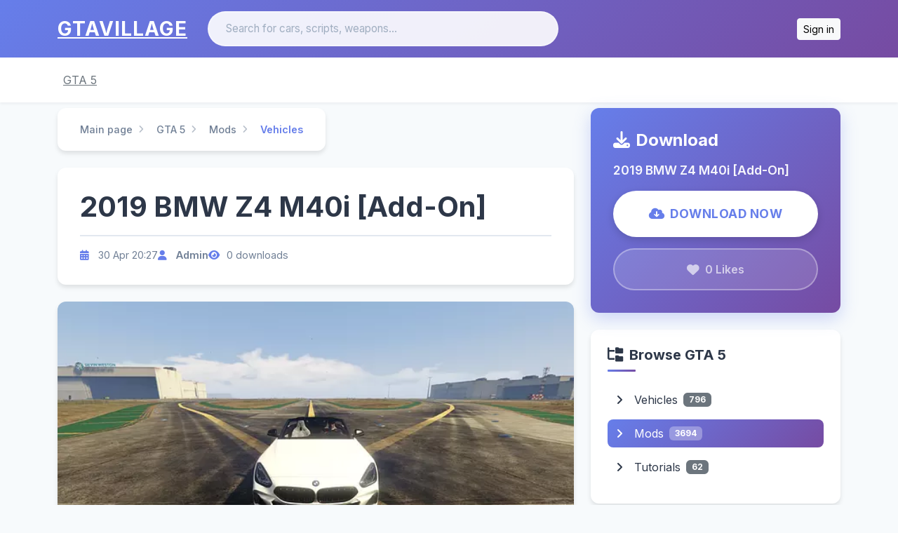

--- FILE ---
content_type: text/html; charset=utf-8
request_url: https://gtavillage.com/gta-5/mods/vehicle/1993-z419
body_size: 6638
content:
<!DOCTYPE html><html lang="en"><head><meta charset="utf-8" /><meta content="width=device-width, initial-scale=1, shrink-to-fit=no" name="viewport" /><meta content="2019 BMW Z4 M40i [Add-On] for GTA 5" property="og:title" /><meta content="Introducing the 2019 BMW Z4 M40i [Add-On] mod for Grand Theft Auto V! This mod brings to life the sleek and sporty 2019 model of the BMW Z4 M40i.

The model ..." property="og:description" /><link href="https://www.googletagmanager.com" rel="preconnect" /><link href="/apple-touch-icon.png" rel="apple-touch-icon" sizes="180x180" /><link href="/favicon-32x32.png" rel="icon" sizes="32x32" type="image/png" /><link href="/favicon-16x16.png" rel="icon" sizes="16x16" type="image/png" /><link href="/site.webmanifest" rel="manifest" /><link href="https://gtavillage.com/gta-5/mods/vehicle/1993-z419" rel="canonical" /><title>2019 BMW Z4 M40i [Add-On] for GTA 5 - GTAVillage.com</title>
<meta name="description" content="Introducing the 2019 BMW Z4 M40i [Add-On] mod for Grand Theft Auto V! This mod brings to life the sleek and sporty 2019 model of the BMW Z4 M40i. The model ...">
<meta name="keywords" content="2019 bmw z4 m40i [add-on], gta 5, mods, vehicles, bmw">
<meta property="og:type" content="article">
<meta property="og:url" content="https://gtavillage.com/gta-5/mods/vehicle/1993-z419">
<meta property="og:site_name" content="GTAVillage.com">
<meta property="og:image" content="https://files.gtavillage.com/store/7ed0b1876c13b6c6455656f97a61162c.webp">
<meta name="twitter:card" content="summary_large_image">
<meta name="twitter:title" content="2019 BMW Z4 M40i [Add-On] for GTA 5">
<meta name="twitter:description" content="Introducing the 2019 BMW Z4 M40i [Add-On] mod for Grand Theft Auto V! This mod brings to life the sleek and sporty 2019 model of the BMW Z4 M40i.

The model ...">
<meta name="twitter:image" content="https://files.gtavillage.com/store/7ed0b1876c13b6c6455656f97a61162c.webp"><meta name="csrf-param" content="authenticity_token" />
<meta name="csrf-token" content="ftiVRyA-EQSLD0XYsh0EoNMcjJVkcmrx7hHe0LTwh70XVWNIWL66aYdE8Wo2omTENgL--rjXZLOAluoXLt9Z9Q" /><link href="https://fonts.googleapis.com" rel="preconnect" /><link crossorigin="" href="https://fonts.gstatic.com" rel="preconnect" /><link as="style" href="https://fonts.googleapis.com/css2?family=Inter:wght@400;500;600;700&amp;display=swap" rel="preload" /><link href="https://fonts.googleapis.com/css2?family=Inter:wght@400;500;600;700&amp;display=swap" media="print" onload="this.media=&#39;all&#39;" rel="stylesheet" /><noscript><link href="https://fonts.googleapis.com/css2?family=Inter:wght@400;500;600;700&amp;display=swap" rel="stylesheet" /></noscript><link href="https://cdn.jsdelivr.net/npm/bootstrap-icons@1.10.3/font/bootstrap-icons.css" rel="stylesheet" /><link rel="stylesheet" href="https://dy96wf624pa9e.cloudfront.net/assets/application-de81df5481f019515d1fd4d686edbd9166814bae.css" media="all" data-turbo-track="reload" />
<link rel="stylesheet" href="https://dy96wf624pa9e.cloudfront.net/assets/main-06a6bd61344fbef1e3fbd3008da755a81a1e00e8.css" media="all" data-turbo-track="reload" /><script src="https://dy96wf624pa9e.cloudfront.net/assets/application-e5c614cbce34b376925b28e5e465819f812809cd.js" data-turbo-track="reload" defer="defer"></script><script async="" src="https://www.googletagmanager.com/gtag/js?id=G-9J2Z71Q04V"></script><script>window.dataLayer = window.dataLayer || [];function gtag(){dataLayer.push(arguments);}gtag('js', new Date());gtag('config', 'G-9J2Z71Q04V');</script><link as="image" fetchpriority="high" href="https://files.gtavillage.com/store/7ed0b1876c13b6c6455656f97a61162c.webp" rel="preload" /></head><body><div style="position: absolute; bottom: 10px; right: 0;"></div><header class="blog-header py-3"><div class="container"><div class="row align-items-center g-3"><div class="col-lg-2 col-md-3 text-center text-md-start"><a class="blog-header-logo" href="/">GTAVillage</a></div><div class="col-lg-6 col-md-5"><form action="/search" class="header-search d-flex" method="get" role="search"><input aria-label="Search" class="form-control" name="q" placeholder="Search for cars, scripts, weapons..." type="search" value="" /></form></div><div class="col-lg-4 col-md-4 d-flex justify-content-end align-items-center"><div class="btn-group"><form class="button_to" method="post" action="/users/auth/discord"><button data-method="post" data-turbo="false" class="btn btn-sm btn-light" type="submit">Sign in</button><input type="hidden" name="authenticity_token" value="wnQmacpdlsdoU2rj2Cw6Fzu6-wm3T9hkv9ZbFhMWHrVOXaT7mRQ74aarAb2ZL7B6zE7XV2-qLQg70jvZawJFxw" autocomplete="off" /></form></div></div></div></div></header><div class="nav-scroller py-1 mb-2"><div class="container"><nav class="nav d-flex justify-content-between"><a class="p-2 text-muted" href="/gta-5">GTA 5</a></nav></div></div><main role="main"><div class="container"><div class="row"><script type="application/ld+json">{"@context":"https://schema.org","@type":"SoftwareApplication","name":"2019 BMW Z4 M40i [Add-On]","description":"Introducing the 2019 BMW Z4 M40i [Add-On] mod for Grand Theft Auto V! This mod brings to life the sleek and sporty 2019 model of the BMW Z4 M40i.\n\nThe model was sourced from Forza Horizon 4, then e...","applicationCategory":"Game Modification","operatingSystem":"Windows","datePublished":"2023-04-30T20:27:31Z","author":{"@type":"Person","name":"Admin"},"image":"https://files.gtavillage.com/store/7ed0b1876c13b6c6455656f97a61162c.webp","offers":{"@type":"Offer","price":"0","priceCurrency":"USD"},"aggregateRating":{"@type":"AggregateRating","ratingValue":"4.5","reviewCount":"10"}}</script><script type="application/ld+json">{"@context":"https://schema.org","@type":"BreadcrumbList","itemListElement":[{"@type":"ListItem","position":1,"name":"Home","item":"https://gtavillage.com/"},{"@type":"ListItem","position":2,"name":"GTA 5","item":"https://gtavillage.com/gta-5"},{"@type":"ListItem","position":3,"name":"Mods","item":"https://gtavillage.com/gta-5/mods"},{"@type":"ListItem","position":4,"name":"Vehicles","item":"https://gtavillage.com/gta-5/mods/vehicle"}]}</script><div class="col-lg-8"><div class="breadcrumbs-wrapper"><a class="first item-0" href="/">Main page</a> <span class="separator"><i class="fas fa-angle-right"></i></span> <a class="item-1" href="/gta-5">GTA 5</a> <span class="separator"><i class="fas fa-angle-right"></i></span> <a class="item-2" href="/gta-5/mods">Mods</a> <span class="separator"><i class="fas fa-angle-right"></i></span> <a class="last item-3" href="/gta-5/mods/vehicle">Vehicles</a></div><div class="post-header-card mb-4"><h1 class="post-title mb-3">2019 BMW Z4 M40i [Add-On]</h1><div class="post-meta-bar"><div class="post-meta-item"><i class="fas fa-calendar-alt"></i><span class="ms-2">30 Apr 20:27</span></div><div class="post-meta-item"><i class="fas fa-user"></i><span class="ms-2"><a class="author-link" href="/users/44">Admin</a></span></div><div class="post-meta-item"><i class="fas fa-eye"></i><span class="ms-2">0 downloads</span></div></div></div><div class="post-main-image mb-4"><a target="_blank" href="https://files.gtavillage.com/store/66ad9a407e25e3d4ab28d8a25d137636.png"><img alt="2019 BMW Z4 M40i [Add-On] for GTA 5" class="img-fluid rounded" fetchpriority="high" loading="eager" src="https://files.gtavillage.com/store/7ed0b1876c13b6c6455656f97a61162c.webp" /></a></div><div class="post-gallery mb-4"><div class="row g-3"><div class="col-6 col-md-4 col-lg-3"><a target="_blank" class="gallery-item" href="https://files.gtavillage.com/store/63215bae5a663ba9bd5eca586b93f0da.png"><img alt="2019 BMW Z4 M40i [Add-On] screenshot" class="img-fluid" src="https://files.gtavillage.com/store/815e9dcca705e44e18bc4d8184083e9c.webp" /></a></div><div class="col-6 col-md-4 col-lg-3"><a target="_blank" class="gallery-item" href="https://files.gtavillage.com/store/a6ac05c61e8c59dfa5b214eb78a6029a.png"><img alt="2019 BMW Z4 M40i [Add-On] screenshot" class="img-fluid" src="https://files.gtavillage.com/store/07d6d44d38240de1fafe4b0ac53161fc.webp" /></a></div><div class="col-6 col-md-4 col-lg-3"><a target="_blank" class="gallery-item" href="https://files.gtavillage.com/store/693ad53d36b67d8025b034367d5545a0.png"><img alt="2019 BMW Z4 M40i [Add-On] screenshot" class="img-fluid" src="https://files.gtavillage.com/store/c672eca5231b22d66e86b0281053cb1b.webp" /></a></div><div class="col-6 col-md-4 col-lg-3"><a target="_blank" class="gallery-item" href="https://files.gtavillage.com/store/005d5398c41e4bec1f2a0831d3dc9d06.png"><img alt="2019 BMW Z4 M40i [Add-On] screenshot" class="img-fluid" src="https://files.gtavillage.com/store/c7b8e6bbe7269fc13cc15f5e279a8a08.webp" /></a></div></div></div><div class="content-card mb-4"><div class="content-body"><p>Introducing the 2019 BMW Z4 M40i [Add-On] mod for Grand Theft Auto V! This mod brings to life the sleek and sporty 2019 model of the BMW Z4 M40i.</p>

<p>The model was sourced from Forza Horizon 4, then edited and converted by Peng00820, with data from gta5-addon.com, texture by Chord Tone, and rendering by Peng00820. The rim was created by Beau and U, and the screenshots were taken by Peng00820, HY_S, and 宇少. The mod credits the GOC Modding Team, YCA Modding Team, AMG定制工坊, Dazu集资, and 零貳のMOD課堂 for their contributions.</p>

<p>This mod includes many exciting features, including new tire and rim models, paintjob support, a vehicle roof, and optimized materials. The lights bug and rear wheel suspension in Rockstar Editor have also been fixed. </p>

<p>Installing the 2019 BMW Z4 M40i [Add-On] mod is easy. Simply place the "z419" folder in your "dlcpacks" folder and add "z419" to your "dlclist.xml".</p>

<p>Overall, the 2019 BMW Z4 M40i [Add-On] mod for Grand Theft Auto V provides a perfect balance of speed, style, and performance. The mod's high-quality features and sleek design make it an excellent addition to any GTA V player's collection. Don't miss out on this incredible mod!</p></div></div><div class="content-card mb-4"><h3 class="section-subtitle"><i class="fas fa-tags me-2"></i>Tags</h3><div class="tag-list"><a class="post-tag" href="/gta-5/tags/bmw"><span class="tag-group-name">Car brand:</span><span class="tag-name">BMW</span></a></div></div><div class="content-card mb-4"><h3 class="section-subtitle"><i class="fas fa-share-alt me-2"></i>Share this mod</h3><div class="social-buttons"><a target="_blank" class="social-btn twitter" href="https://twitter.com/intent/tweet?url=https://gtavillage.com/gta-5/mods/vehicle/1993-z419&amp;text=2019 BMW Z4 M40i [Add-On]"><i class="fab fa-twitter me-2"></i>Twitter</a><a target="_blank" class="social-btn reddit" href="https://reddit.com/submit?url=https://gtavillage.com/gta-5/mods/vehicle/1993-z419&amp;title=2019 BMW Z4 M40i [Add-On]"><i class="fab fa-reddit me-2"></i>Reddit</a><a target="_blank" class="social-btn facebook" href="https://www.facebook.com/sharer/sharer.php?u=https://gtavillage.com/gta-5/mods/vehicle/1993-z419"><i class="fab fa-facebook me-2"></i>Facebook</a></div></div><div id="flash_messages"></div><div class="comments-section mt-5"><h3 class="comments-section-title"><i class="fas fa-comments"></i>Comments<span class="comments-count-badge" id="comments_count">0</span></h3><!--Comment form for authorized users--><div id="comment_form"><div class="comment-login-prompt"><i class="bi bi-discord d-block display-4" style="color: #5865F2"></i><p>Sign in to leave a comment</p><form class="button_to" method="post" action="/users/auth/discord"><button data-turbo="false" class="btn d-inline-flex align-items-center text-white" style="background-color: #5865F2;" type="submit"><i class="bi bi-discord me-2"></i>Continue with Discord</button><input type="hidden" name="authenticity_token" value="_8HqmR-GQPCaL9p-6f0f4d_7psZNCYgwoj1cXQKltQ1z6GgLTM_t1lTXsSCo_pWMKA-KmJXsfVwmOTySerHufw" autocomplete="off" /></form></div></div><!--Comments list--><div id="comments_list"><div class="no-comments"><i class="far fa-comment-dots d-block"></i><p>No comments yet. Be the first to comment!</p></div></div></div></div><aside class="col-lg-4"><div class="download-card sticky-top"><h3 class="download-title"><i class="fas fa-download me-2"></i>Download</h3><div class="download-name mb-3">2019 BMW Z4 M40i [Add-On]</div><form class="button_to" method="get" action="/download_pages/1019"><button data-method="get" data-turbo="false" class="btn-download" type="submit"><i class="fas fa-cloud-download-alt me-2"></i>Download Now</button></form><div class="mt-3"><turbo-frame class="like-button-wrapper" id="likes"><div class="like-button disabled"><i class="fas fa-heart me-2"></i><span>0 Likes</span></div></turbo-frame></div></div><div class="sidebar-widget mt-4"><h4><i class="fas fa-folder-tree me-2"></i>Browse GTA 5</h4><ul class="list-unstyled category-nav"><li class="mb-2"><a href="/gta-5/vehicles"><i class="fas fa-angle-right me-2"></i>Vehicles<span class="badge bg-secondary ms-2">796</span></a></li><li class="mb-2 active"><a href="/gta-5/mods"><i class="fas fa-angle-right me-2"></i>Mods<span class="badge bg-secondary ms-2">3694</span></a></li><li class="mb-2"><a href="/gta-5/tutorials"><i class="fas fa-angle-right me-2"></i>Tutorials<span class="badge bg-secondary ms-2">62</span></a></li></ul></div><div class="sidebar-widget mt-4"><h4><i class="fas fa-box-open me-2"></i>Related Mods</h4><div class="row row-cols-1 row-cols-md-2 row-cols-lg-2 g-4"><div class="col"><div class="mod-card"><div class="mod-card-img-wrapper"><a href="/gta-5/mods/vehicle/8937-2022-bmw-i4-sedan-add-on-fivem-altv-pre-release-version"><img loading="lazy" alt="2022 BMW i4 Sedan [Add-On | FiveM | AltV] (Pre-Release Version) for GTA 5" src="https://files.gtavillage.com/store/5ac2eca5a7e47b3302585908b72fe607.webp" /></a><div class="mod-card-overlay"><a class="mod-card-overlay-btn" href="/gta-5/mods/vehicle/8937-2022-bmw-i4-sedan-add-on-fivem-altv-pre-release-version">View Details</a></div></div><div class="mod-card-body"><div class="mod-card-category"><a href="/gta-5">GTA 5</a><i class="fas fa-angle-right"></i><a href="/gta-5/mods">Mods</a><i class="fas fa-angle-right"></i><a href="/gta-5/mods/vehicle">Vehicles</a></div><h5 class="mod-card-title"><a href="/gta-5/mods/vehicle/8937-2022-bmw-i4-sedan-add-on-fivem-altv-pre-release-version">2022 BMW i4 Sedan [Add-On | FiveM | AltV] (Pre-Release Version)</a></h5><div class="mod-card-meta"><div class="mod-card-meta-item"><i class="fas fa-heart"></i><span>0</span></div><div class="mod-card-meta-item"><i class="fas fa-download"></i><span>0</span></div><div class="mod-card-meta-item"><i class="fas fa-clock"></i><span>8 months</span></div></div></div></div></div><div class="col"><div class="mod-card"><div class="mod-card-img-wrapper"><a href="/gta-5/mods/vehicle/8102-2022-bmw-i4-gran-coupe-add-on-unlocked"><img loading="lazy" alt="2022 BMW i4 Gran Coupe [Add-On / Unlocked] for GTA 5" src="https://files.gtavillage.com/store/b6c24499762c32ed9715a21bb85523fb.webp" /></a><div class="mod-card-overlay"><a class="mod-card-overlay-btn" href="/gta-5/mods/vehicle/8102-2022-bmw-i4-gran-coupe-add-on-unlocked">View Details</a></div></div><div class="mod-card-body"><div class="mod-card-category"><a href="/gta-5">GTA 5</a><i class="fas fa-angle-right"></i><a href="/gta-5/mods">Mods</a><i class="fas fa-angle-right"></i><a href="/gta-5/mods/vehicle">Vehicles</a></div><h5 class="mod-card-title"><a href="/gta-5/mods/vehicle/8102-2022-bmw-i4-gran-coupe-add-on-unlocked">2022 BMW i4 Gran Coupe [Add-On / Unlocked]</a></h5><div class="mod-card-meta"><div class="mod-card-meta-item"><i class="fas fa-heart"></i><span>0</span></div><div class="mod-card-meta-item"><i class="fas fa-download"></i><span>0</span></div><div class="mod-card-meta-item"><i class="fas fa-clock"></i><span>8 months</span></div></div></div></div></div><div class="col"><div class="mod-card"><div class="mod-card-img-wrapper"><a href="/gta-5/mods/vehicle/7950-bmw-rninet-add-on"><img loading="lazy" alt="BMW RnineT [Add-On] for GTA 5" src="https://files.gtavillage.com/store/debc53fe67bc7136617d6471e697c47d.webp" /></a><div class="mod-card-overlay"><a class="mod-card-overlay-btn" href="/gta-5/mods/vehicle/7950-bmw-rninet-add-on">View Details</a></div></div><div class="mod-card-body"><div class="mod-card-category"><a href="/gta-5">GTA 5</a><i class="fas fa-angle-right"></i><a href="/gta-5/mods">Mods</a><i class="fas fa-angle-right"></i><a href="/gta-5/mods/vehicle">Vehicles</a></div><h5 class="mod-card-title"><a href="/gta-5/mods/vehicle/7950-bmw-rninet-add-on">BMW RnineT [Add-On]</a></h5><div class="mod-card-meta"><div class="mod-card-meta-item"><i class="fas fa-heart"></i><span>0</span></div><div class="mod-card-meta-item"><i class="fas fa-download"></i><span>0</span></div><div class="mod-card-meta-item"><i class="fas fa-clock"></i><span>8 months</span></div></div></div></div></div><div class="col"><div class="mod-card"><div class="mod-card-img-wrapper"><a href="/gta-5/mods/vehicle/9044-bmw-x5m-e70-add-on-tuning-livery"><img loading="lazy" alt="BMW X5M E70 [ Add-on | Tuning | Livery ] for GTA 5" src="https://files.gtavillage.com/store/bcddc72b1571a34bef0da601b7c921ce.webp" /></a><div class="mod-card-overlay"><a class="mod-card-overlay-btn" href="/gta-5/mods/vehicle/9044-bmw-x5m-e70-add-on-tuning-livery">View Details</a></div></div><div class="mod-card-body"><div class="mod-card-category"><a href="/gta-5">GTA 5</a><i class="fas fa-angle-right"></i><a href="/gta-5/mods">Mods</a><i class="fas fa-angle-right"></i><a href="/gta-5/mods/vehicle">Vehicles</a></div><h5 class="mod-card-title"><a href="/gta-5/mods/vehicle/9044-bmw-x5m-e70-add-on-tuning-livery">BMW X5M E70 [ Add-on | Tuning | Livery ]</a></h5><div class="mod-card-meta"><div class="mod-card-meta-item"><i class="fas fa-heart"></i><span>0</span></div><div class="mod-card-meta-item"><i class="fas fa-download"></i><span>0</span></div><div class="mod-card-meta-item"><i class="fas fa-clock"></i><span>8 months</span></div></div></div></div></div></div></div><div class="sidebar-widget mt-4"><h4><i class="fas fa-fire me-2"></i>Popular in GTA 5</h4><ul class="list-unstyled"><li class="popular-post-item"><a class="d-flex align-items-center text-decoration-none" href="/gta-5/mods/scripts-tools/9149-menyoo-pc-trainer-ultimate-gta-5-trainer-mod-2025"><div class="popular-post-thumb me-3"><img alt="Menyoo PC Trainer - Ultimate GTA 5 Trainer Mod 2025" class="img-fluid rounded" src="https://files.gtavillage.com/store/2cf4a2b07c5b889e329557b6b951db8f.webp" /></div><div class="popular-post-info"><div class="popular-post-title">Menyoo PC Trainer - Ultimate GTA 5 Trainer Mod 2025</div><div class="popular-post-likes"><i class="fas fa-heart me-1"></i></div></div></a></li><li class="popular-post-item"><a class="d-flex align-items-center text-decoration-none" href="/gta-5/mods/scripts-tools/9244-rage-plugin-hook-framework-for-gta-5-plugins-2025"><div class="popular-post-info"><div class="popular-post-title">Rage Plugin Hook - Framework for GTA 5 Plugins 2025</div><div class="popular-post-likes"><i class="fas fa-heart me-1"></i></div></div></a></li><li class="popular-post-item"><a class="d-flex align-items-center text-decoration-none" href="/gta-5/tutorials/9257-how-to-install-lspdfr-complete-police-mod-guide-2025"><div class="popular-post-info"><div class="popular-post-title">How to Install LSPDFR - Complete Police Mod Guide 2025</div><div class="popular-post-likes"><i class="fas fa-heart me-1"></i></div></div></a></li><li class="popular-post-item"><a class="d-flex align-items-center text-decoration-none" href="/gta-5/tutorials/9258-how-to-install-character-mods-in-gta-5-skin-replacement-guide-2025"><div class="popular-post-info"><div class="popular-post-title">How to Install Character Mods in GTA 5 - Skin Replacement Guide 2025</div><div class="popular-post-likes"><i class="fas fa-heart me-1"></i></div></div></a></li><li class="popular-post-item"><a class="d-flex align-items-center text-decoration-none" href="/gta-5/tutorials/9259-how-to-install-graphics-mods-in-gta-5-nve-quantv-redux-guide-2025"><div class="popular-post-info"><div class="popular-post-title">How to Install Graphics Mods in GTA 5 - NVE, QuantV, Redux Guide 2025</div><div class="popular-post-likes"><i class="fas fa-heart me-1"></i></div></div></a></li></ul></div><div class="sidebar-widget mt-4"><h4><i class="fas fa-tags me-2"></i>Popular Tags</h4><div class="tag-cloud"><a class="tag-cloud-item" href="/gta-5/tags/cars">Cars</a><a class="tag-cloud-item" href="/gta-5/tags/aircraft">Aircraft</a><a class="tag-cloud-item" href="/gta-5/tags/trucks">Trucks</a><a class="tag-cloud-item" href="/gta-5/tags/bikes">Bikes</a><a class="tag-cloud-item" href="/gta-5/tags/bmw">BMW</a><a class="tag-cloud-item" href="/gta-5/tags/bus">Bus</a><a class="tag-cloud-item" href="/gta-5/tags/ford">Ford</a><a class="tag-cloud-item" href="/gta-5/tags/mercedes-benz">Mercedes-Benz</a><a class="tag-cloud-item" href="/gta-5/tags/suv">SUV</a><a class="tag-cloud-item" href="/gta-5/tags/boats">Boats</a><a class="tag-cloud-item" href="/gta-5/tags/chevrolet">Chevrolet</a><a class="tag-cloud-item" href="/gta-5/tags/ferrari">Ferrari</a><a class="tag-cloud-item" href="/gta-5/tags/toyota">Toyota</a><a class="tag-cloud-item" href="/gta-5/tags/nissan">Nissan</a><a class="tag-cloud-item" href="/gta-5/tags/lamborghini">Lamborghini</a></div></div></aside><div class="col-12 mt-5" data-controller="recommendation-analytics" data-recommendation-analytics-source-post-id-value="1993"><div class="recommendation-section mb-5" data-section="popular"><div class="d-flex justify-content-between align-items-center mb-3"><h3 class="section-title mb-0"><i class="bi bi-star-fill text-warning me-2"></i>Most Popular in GTA 5</h3><a class="btn btn-sm btn-outline-secondary" href="/gta-5">View All</a></div><div class="row g-3"><div class="col-6 col-md-4 col-lg-2"><a class="recommendation-card-link" data-post-id="9149" href="/gta-5/mods/scripts-tools/9149-menyoo-pc-trainer-ultimate-gta-5-trainer-mod-2025"><div class="card h-100 recommendation-card shadow-sm"><div class="card-img-wrapper"><img class="card-img-top" alt="Menyoo PC Trainer - Ultimate GTA 5 Trainer Mod 2025" loading="lazy" src="https://files.gtavillage.com/store/2cf4a2b07c5b889e329557b6b951db8f.webp" /></div><div class="card-body p-2"><h6 class="card-title text-truncate mb-2" title="Menyoo PC Trainer - Ultimate GTA 5 Trainer Mod 2025">Menyoo PC Trainer - Ultimate GTA 5 Trainer Mod 2025</h6><div class="d-flex justify-content-between align-items-center small"><span class="text-muted"><i class="bi bi-download me-1"></i>36</span><span class="text-muted"><i class="bi bi-heart-fill text-danger me-1"></i>0</span></div></div></div></a></div><div class="col-6 col-md-4 col-lg-2"><a class="recommendation-card-link" data-post-id="9144" href="/gta-5/mods/scripts-tools/9144-script-hook-v-essential-gta-5-modding-tool-2025"><div class="card h-100 recommendation-card shadow-sm"><div class="card-img-wrapper"><img class="card-img-top" alt="Script Hook V - Essential GTA 5 Modding Tool 2025" loading="lazy" src="https://files.gtavillage.com/store/8065f90e8e980d2a9621ad51e42a549b.webp" /></div><div class="card-body p-2"><h6 class="card-title text-truncate mb-2" title="Script Hook V - Essential GTA 5 Modding Tool 2025">Script Hook V - Essential GTA 5 Modding Tool 2025</h6><div class="d-flex justify-content-between align-items-center small"><span class="text-muted"><i class="bi bi-download me-1"></i>398</span><span class="text-muted"><i class="bi bi-heart-fill text-danger me-1"></i>0</span></div></div></div></a></div><div class="col-6 col-md-4 col-lg-2"><a class="recommendation-card-link" data-post-id="9148" href="/gta-5/mods/scripts-tools/9148-openiv-essential-gta-5-mod-tool-download-2025"><div class="card h-100 recommendation-card shadow-sm"><div class="card-img-wrapper"><img class="card-img-top" alt="OpenIV - Essential GTA 5 Mod Tool Download 2025" loading="lazy" src="https://files.gtavillage.com/store/23f4cfc1337074998e946e0e7638bd0e.webp" /></div><div class="card-body p-2"><h6 class="card-title text-truncate mb-2" title="OpenIV - Essential GTA 5 Mod Tool Download 2025">OpenIV - Essential GTA 5 Mod Tool Download 2025</h6><div class="d-flex justify-content-between align-items-center small"><span class="text-muted"><i class="bi bi-download me-1"></i>14</span><span class="text-muted"><i class="bi bi-heart-fill text-danger me-1"></i>0</span></div></div></div></a></div><div class="col-6 col-md-4 col-lg-2"><a class="recommendation-card-link" data-post-id="9276" href="/gta-5/tutorials/9276-how-to-install-texture-mods-in-gta-5-hd-textures-guide-2025"><div class="card h-100 recommendation-card shadow-sm"><div class="card-img-placeholder bg-secondary d-flex align-items-center justify-content-center"><i class="bi bi-image text-white display-6"></i></div><div class="card-body p-2"><h6 class="card-title text-truncate mb-2" title="How to Install Texture Mods in GTA 5 - HD Textures Guide 2025">How to Install Texture Mods in GTA 5 - HD Textures Guide 2025</h6><div class="d-flex justify-content-between align-items-center small"><span class="text-muted"><i class="bi bi-download me-1"></i>0</span><span class="text-muted"><i class="bi bi-heart-fill text-danger me-1"></i>1</span></div></div></div></a></div><div class="col-6 col-md-4 col-lg-2"><a class="recommendation-card-link" data-post-id="9139" href="/gta-5/mods/vehicle/9139-armored-vip-transporter-pack-add-on"><div class="card h-100 recommendation-card shadow-sm"><div class="card-img-wrapper"><img class="card-img-top" alt="Armored VIP Transporter pack [Add-On]" loading="lazy" src="https://files.gtavillage.com/store/553c977013de89435c693e36b5ac149b.webp" /></div><div class="card-body p-2"><h6 class="card-title text-truncate mb-2" title="Armored VIP Transporter pack [Add-On]">Armored VIP Transporter pack [Add-On]</h6><div class="d-flex justify-content-between align-items-center small"><span class="text-muted"><i class="bi bi-download me-1"></i>9</span><span class="text-muted"><i class="bi bi-heart-fill text-danger me-1"></i>0</span></div></div></div></a></div><div class="col-6 col-md-4 col-lg-2"><a class="recommendation-card-link" data-post-id="9141" href="/gta-5/mods/vehicle/9141-vapid-roadking"><div class="card h-100 recommendation-card shadow-sm"><div class="card-img-wrapper"><img class="card-img-top" alt="Vapid Roadking" loading="lazy" src="https://files.gtavillage.com/store/f07e3c32510e7076eb4dbc5faa28ab43.webp" /></div><div class="card-body p-2"><h6 class="card-title text-truncate mb-2" title="Vapid Roadking">Vapid Roadking</h6><div class="d-flex justify-content-between align-items-center small"><span class="text-muted"><i class="bi bi-download me-1"></i>1</span><span class="text-muted"><i class="bi bi-heart-fill text-danger me-1"></i>0</span></div></div></div></a></div></div></div><div class="recommendation-section mb-5" data-section="new"><div class="d-flex justify-content-between align-items-center mb-3"><h3 class="section-title mb-0"><i class="bi bi-clock-history text-info me-2"></i>Just Released</h3><a class="btn btn-sm btn-outline-secondary" href="/gta-5">View All</a></div><div class="row g-3"><div class="col-6 col-md-3"><a class="recommendation-card-link" data-post-id="9149" href="/gta-5/mods/scripts-tools/9149-menyoo-pc-trainer-ultimate-gta-5-trainer-mod-2025"><div class="card h-100 recommendation-card shadow-sm"><div class="card-img-wrapper"><img class="card-img-top" alt="Menyoo PC Trainer - Ultimate GTA 5 Trainer Mod 2025" loading="lazy" src="https://files.gtavillage.com/store/2cf4a2b07c5b889e329557b6b951db8f.webp" /></div><div class="card-body p-2"><h6 class="card-title text-truncate mb-2" title="Menyoo PC Trainer - Ultimate GTA 5 Trainer Mod 2025">Menyoo PC Trainer - Ultimate GTA 5 Trainer Mod 2025</h6><div class="d-flex justify-content-between align-items-center small"><span class="text-muted"><i class="bi bi-download me-1"></i>36</span><span class="text-muted"><i class="bi bi-heart-fill text-danger me-1"></i>0</span></div></div></div></a></div><div class="col-6 col-md-3"><a class="recommendation-card-link" data-post-id="9244" href="/gta-5/mods/scripts-tools/9244-rage-plugin-hook-framework-for-gta-5-plugins-2025"><div class="card h-100 recommendation-card shadow-sm"><div class="card-img-placeholder bg-secondary d-flex align-items-center justify-content-center"><i class="bi bi-image text-white display-6"></i></div><div class="card-body p-2"><h6 class="card-title text-truncate mb-2" title="Rage Plugin Hook - Framework for GTA 5 Plugins 2025">Rage Plugin Hook - Framework for GTA 5 Plugins 2025</h6><div class="d-flex justify-content-between align-items-center small"><span class="text-muted"><i class="bi bi-download me-1"></i>0</span><span class="text-muted"><i class="bi bi-heart-fill text-danger me-1"></i>0</span></div></div></div></a></div><div class="col-6 col-md-3"><a class="recommendation-card-link" data-post-id="9257" href="/gta-5/tutorials/9257-how-to-install-lspdfr-complete-police-mod-guide-2025"><div class="card h-100 recommendation-card shadow-sm"><div class="card-img-placeholder bg-secondary d-flex align-items-center justify-content-center"><i class="bi bi-image text-white display-6"></i></div><div class="card-body p-2"><h6 class="card-title text-truncate mb-2" title="How to Install LSPDFR - Complete Police Mod Guide 2025">How to Install LSPDFR - Complete Police Mod Guide 2025</h6><div class="d-flex justify-content-between align-items-center small"><span class="text-muted"><i class="bi bi-download me-1"></i>0</span><span class="text-muted"><i class="bi bi-heart-fill text-danger me-1"></i>0</span></div></div></div></a></div><div class="col-6 col-md-3"><a class="recommendation-card-link" data-post-id="9258" href="/gta-5/tutorials/9258-how-to-install-character-mods-in-gta-5-skin-replacement-guide-2025"><div class="card h-100 recommendation-card shadow-sm"><div class="card-img-placeholder bg-secondary d-flex align-items-center justify-content-center"><i class="bi bi-image text-white display-6"></i></div><div class="card-body p-2"><h6 class="card-title text-truncate mb-2" title="How to Install Character Mods in GTA 5 - Skin Replacement Guide 2025">How to Install Character Mods in GTA 5 - Skin Replacement Guide 2025</h6><div class="d-flex justify-content-between align-items-center small"><span class="text-muted"><i class="bi bi-download me-1"></i>0</span><span class="text-muted"><i class="bi bi-heart-fill text-danger me-1"></i>0</span></div></div></div></a></div></div></div><div class="recommendation-section mb-5" data-section="similar"><div class="d-flex justify-content-between align-items-center mb-3"><h3 class="section-title mb-0"><i class="bi bi-tags text-primary me-2"></i>Similar Mods</h3></div><div class="row g-3"><div class="col-6 col-md-4 col-lg-2"><a class="recommendation-card-link" data-post-id="8937" href="/gta-5/mods/vehicle/8937-2022-bmw-i4-sedan-add-on-fivem-altv-pre-release-version"><div class="card h-100 recommendation-card shadow-sm"><div class="card-img-wrapper"><img class="card-img-top" alt="2022 BMW i4 Sedan [Add-On | FiveM | AltV] (Pre-Release Version)" loading="lazy" src="https://files.gtavillage.com/store/5ac2eca5a7e47b3302585908b72fe607.webp" /></div><div class="card-body p-2"><h6 class="card-title text-truncate mb-2" title="2022 BMW i4 Sedan [Add-On | FiveM | AltV] (Pre-Release Version)">2022 BMW i4 Sedan [Add-On | FiveM | AltV] (Pre-Release Version)</h6><div class="d-flex justify-content-between align-items-center small"><span class="text-muted"><i class="bi bi-download me-1"></i>0</span><span class="text-muted"><i class="bi bi-heart-fill text-danger me-1"></i>0</span></div></div></div></a></div><div class="col-6 col-md-4 col-lg-2"><a class="recommendation-card-link" data-post-id="8102" href="/gta-5/mods/vehicle/8102-2022-bmw-i4-gran-coupe-add-on-unlocked"><div class="card h-100 recommendation-card shadow-sm"><div class="card-img-wrapper"><img class="card-img-top" alt="2022 BMW i4 Gran Coupe [Add-On / Unlocked]" loading="lazy" src="https://files.gtavillage.com/store/b6c24499762c32ed9715a21bb85523fb.webp" /></div><div class="card-body p-2"><h6 class="card-title text-truncate mb-2" title="2022 BMW i4 Gran Coupe [Add-On / Unlocked]">2022 BMW i4 Gran Coupe [Add-On / Unlocked]</h6><div class="d-flex justify-content-between align-items-center small"><span class="text-muted"><i class="bi bi-download me-1"></i>0</span><span class="text-muted"><i class="bi bi-heart-fill text-danger me-1"></i>0</span></div></div></div></a></div><div class="col-6 col-md-4 col-lg-2"><a class="recommendation-card-link" data-post-id="7950" href="/gta-5/mods/vehicle/7950-bmw-rninet-add-on"><div class="card h-100 recommendation-card shadow-sm"><div class="card-img-wrapper"><img class="card-img-top" alt="BMW RnineT [Add-On]" loading="lazy" src="https://files.gtavillage.com/store/debc53fe67bc7136617d6471e697c47d.webp" /></div><div class="card-body p-2"><h6 class="card-title text-truncate mb-2" title="BMW RnineT [Add-On]">BMW RnineT [Add-On]</h6><div class="d-flex justify-content-between align-items-center small"><span class="text-muted"><i class="bi bi-download me-1"></i>5</span><span class="text-muted"><i class="bi bi-heart-fill text-danger me-1"></i>0</span></div></div></div></a></div><div class="col-6 col-md-4 col-lg-2"><a class="recommendation-card-link" data-post-id="9044" href="/gta-5/mods/vehicle/9044-bmw-x5m-e70-add-on-tuning-livery"><div class="card h-100 recommendation-card shadow-sm"><div class="card-img-wrapper"><img class="card-img-top" alt="BMW X5M E70 [ Add-on | Tuning | Livery ]" loading="lazy" src="https://files.gtavillage.com/store/bcddc72b1571a34bef0da601b7c921ce.webp" /></div><div class="card-body p-2"><h6 class="card-title text-truncate mb-2" title="BMW X5M E70 [ Add-on | Tuning | Livery ]">BMW X5M E70 [ Add-on | Tuning | Livery ]</h6><div class="d-flex justify-content-between align-items-center small"><span class="text-muted"><i class="bi bi-download me-1"></i>2</span><span class="text-muted"><i class="bi bi-heart-fill text-danger me-1"></i>0</span></div></div></div></a></div><div class="col-6 col-md-4 col-lg-2"><a class="recommendation-card-link" data-post-id="8917" href="/gta-5/mods/vehicle/8917-bmw-m8-coupe-prior-design-add-on-fivem"><div class="card h-100 recommendation-card shadow-sm"><div class="card-img-wrapper"><img class="card-img-top" alt="BMW M8 Coupe Prior Design [Add-On / FiveM]" loading="lazy" src="https://files.gtavillage.com/store/d928d102c92b218b309baa51085980cd.webp" /></div><div class="card-body p-2"><h6 class="card-title text-truncate mb-2" title="BMW M8 Coupe Prior Design [Add-On / FiveM]">BMW M8 Coupe Prior Design [Add-On / FiveM]</h6><div class="d-flex justify-content-between align-items-center small"><span class="text-muted"><i class="bi bi-download me-1"></i>2</span><span class="text-muted"><i class="bi bi-heart-fill text-danger me-1"></i>0</span></div></div></div></a></div><div class="col-6 col-md-4 col-lg-2"><a class="recommendation-card-link" data-post-id="8805" href="/gta-5/mods/vehicle/8805-bmw-m5-add-on"><div class="card h-100 recommendation-card shadow-sm"><div class="card-img-wrapper"><img class="card-img-top" alt="BMW M5 [Add-On]" loading="lazy" src="https://files.gtavillage.com/store/63aeb1ee5912ecfa45f712883bb54acc.webp" /></div><div class="card-body p-2"><h6 class="card-title text-truncate mb-2" title="BMW M5 [Add-On]">BMW M5 [Add-On]</h6><div class="d-flex justify-content-between align-items-center small"><span class="text-muted"><i class="bi bi-download me-1"></i>1</span><span class="text-muted"><i class="bi bi-heart-fill text-danger me-1"></i>0</span></div></div></div></a></div></div></div><div class="explore-more-section text-center py-5 bg-light rounded mb-4"><h4 class="mb-3">Want to discover more?</h4><p class="text-muted mb-4">Browse our entire collection of GTA 5 mods</p><a class="btn btn-primary btn-lg" href="/gta-5"><i class="bi bi-grid-3x3-gap me-2"></i>Browse All GTA 5<i class="bi bi-arrow-right ms-2"></i></a></div></div></div></div></main><footer class="blog-footer"><div class="container"><div class="row"><div class="col-md-4 footer-section"><h5>GTAVillage</h5><div class="footer-description"><p></p></div></div><div class="col-md-4 footer-section"><h5>Quick Links</h5><ul><li><a href="/">Home</a></li><li><a href="https://gtavillage.com/privacy_policy.html">Privacy Policy</a></li></ul></div><div class="col-md-4 footer-section"><h5>Popular Categories</h5><ul><li><a href="/gta-5">GTA 5</a></li></ul></div></div><div class="footer-bottom"><p>&copy; 2026 GTAVillage. All rights reserved.</p></div></div></footer><script async="" crossorigin="anonymous" src="https://kit.fontawesome.com/9f0da6c94e.js"></script></body></html>